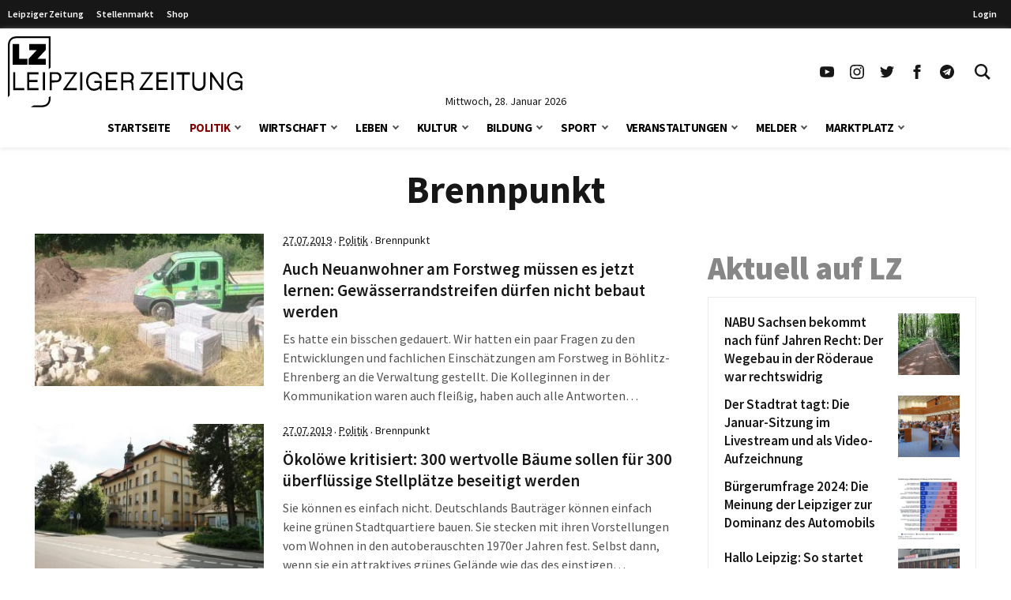

--- FILE ---
content_type: text/css
request_url: https://www.l-iz.de/wp-content/themes/lz-child/assets/css/abox.css?ver=1769585471
body_size: 541
content:
.lz-abox{margin-bottom:1.5rem;text-align:center}.lz-abox .has-border,.lz-abox.has-border{border:1px solid #737373}.lz-abox>.code-block{text-align:initial}.lz-inner-abox{margin-left:auto;margin-right:auto}.code-block{clear:both}[data-google-query-id]{-ms-flex-pack:center;display:-ms-flexbox;display:flex;-ms-flex-wrap:wrap;flex-wrap:wrap;justify-content:center}[data-google-query-id]:before{color:#525252;content:"- Anzeige - ";display:block;font-size:11px;line-height:20px;text-align:center;width:100%}[data-google-query-id] iframe{margin-left:auto;margin-right:auto}.wlzah{-ms-flex-pack:center;display:-ms-flexbox;display:flex;-ms-flex-wrap:wrap;flex-wrap:wrap;justify-content:center}.wlzah:before{color:#525252;content:"- Anzeige - ";display:block;font-size:11px;line-height:20px;text-align:center;width:100%}.wlzah img{margin-left:auto;margin-right:auto}.lzar{display:none}.has-lza .code-block>*{position:sticky;top:60px}.has-lza .content .code-block{margin-bottom:1.5rem;margin-top:1.5rem}.has-lza .lza-100{min-height:100px}.has-lza .lza-200{min-height:200px}.has-lza .lza-300{min-height:300px}.has-lza .lza-320{min-height:340px}.has-lza .lza-340{min-height:360px}.has-lza .lza-360{min-height:380px}.has-lza .lza-420{min-height:420px}@media (min-width:600px) and (max-width:1280px){.has-lza .lza-tablet{display:block}}@media (min-width:782px){.has-lza .lza-320{min-height:320px}.has-lza .lza-340{min-height:340px}.has-lza .lza-360{min-height:360px}.sidebar .code-block,.sidebar .code-block div[data-google-query-id],.sidebar .code-block div[data-google-query-id]>div{max-width:300px}}@media (min-width:1019px){.has-lza .lza-desktop{display:block}}@media (max-width:781px){.has-lza .lza-mobile{display:block}.has-lza .lza-bg{padding-bottom:1.25rem;position:relative}.has-lza .lza-bg:before{background:#fafafa;bottom:0;content:"";left:-.625rem;position:absolute;right:-.625rem;top:0}}@media (max-width:599px){.has-lza .lza-bg:before{left:-1.25rem;right:-1.25rem}}

--- FILE ---
content_type: text/css
request_url: https://www.l-iz.de/wp-content/themes/lz-child/assets/templates/sb-recent-comments.css?ver=1769592661
body_size: 163
content:
.sb-recent-comments{margin-bottom:2rem;margin-top:2rem}.sb-recent-comments li{padding-bottom:.5rem;padding-top:.5rem}.sb-recent-comments span{font-size:.875rem;line-height:1.25rem}.sb-recent-comments a{font-style:italic;font-weight:600}.sb-recent-comments a:focus,.sb-recent-comments a:hover{color:#7f0000}.sb-recent-comments .comment-author,.sb-recent-comments .comment-on{color:#404040;padding-right:.25rem}.sb-recent-comments .icon-bubble{color:#737373;display:inline-block;height:1rem;margin-right:.25rem;width:auto}